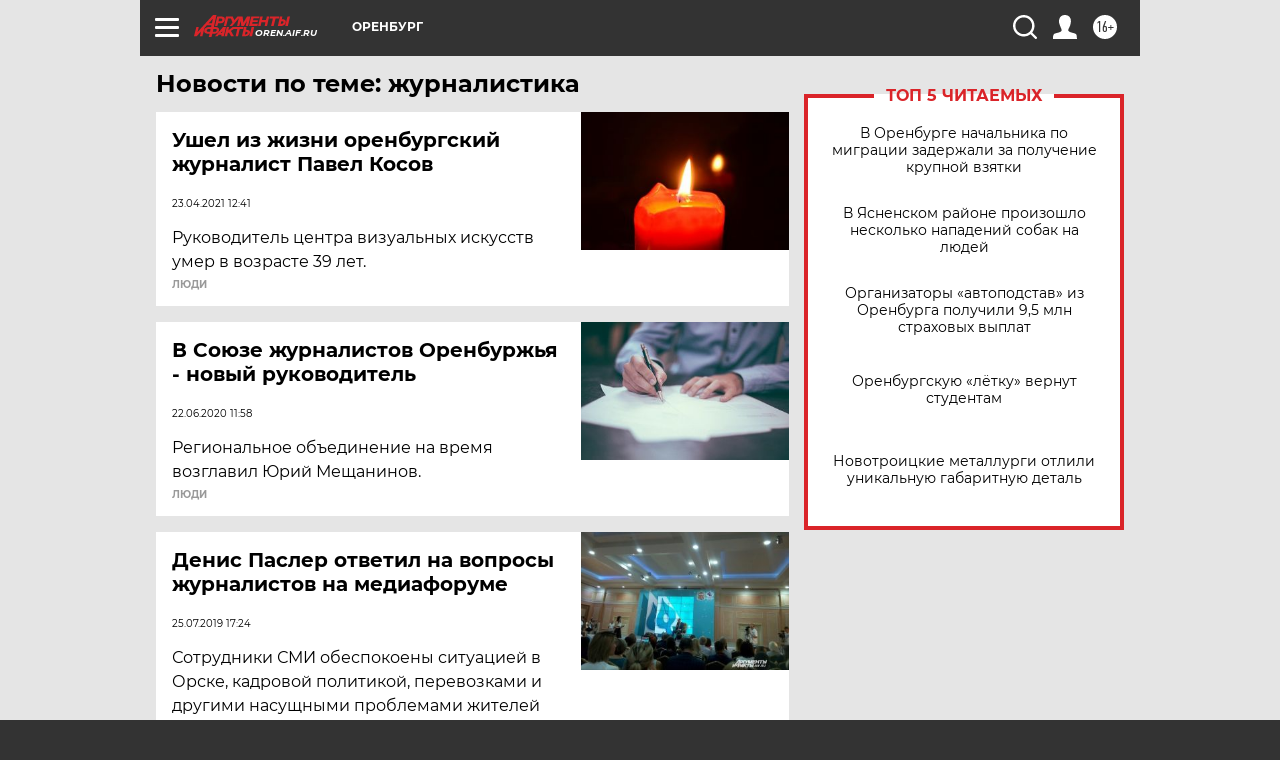

--- FILE ---
content_type: text/html
request_url: https://tns-counter.ru/nc01a**R%3Eundefined*aif_ru/ru/UTF-8/tmsec=aif_ru/132162779***
body_size: -72
content:
2F017110697086ACX1768982188:2F017110697086ACX1768982188